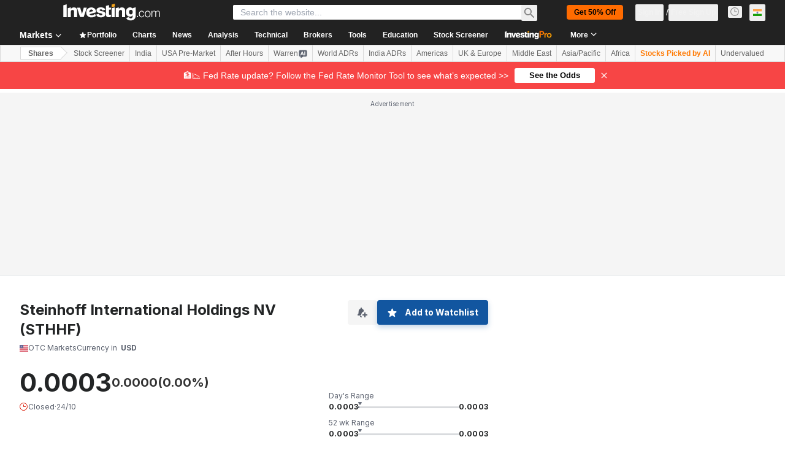

--- FILE ---
content_type: application/javascript
request_url: https://promos.investing.com/eu-a4flkt7l2b/z9gd/9a63d23b-49c1-4335-b698-e7f3ab10af6c/in.investing.com/jsonp/z?cb=1769885850159&callback=__dgoc5qw69exk1t
body_size: 538
content:
__dgoc5qw69exk1t({"rand":528717,"ts":1769885850291.0,"success":true,"da":"bg*br*al|Apple%bt*bm*bs*cb*bu*dl$0^j~m|131.0.0.0%v~d~f~primarySoftwareType|Robot%s~r~dg*e~b~dq*z|Blink%cn*ds*ba*ch*cc*n|Chrome%t~bl*ac~aa~g~y|macOS%ce*ah~bq*bd~dd*cq$0^cl*df*bp*ad|Desktop%bh*c~dc*dn*bi*ae~ci*cx*p~bk*de*bc*i~h|10.15.7%cd*w~cu*ck*l~u~partialIdentification*af~bz*db*ab*q~a*cp$0^dh*k|Apple%cr*ag|-","geo":{"country_code":"US","time_zone":"America/New_York","country_name":"United States","city":"Columbus","region_name":"Ohio","continent_name":"North America","zipcode":"43215","region_code":"OH","longitude":-83.0061,"latitude":39.9625,"continent_code":"NA","metro_code":535,"ip":"3.22.130.185"}});